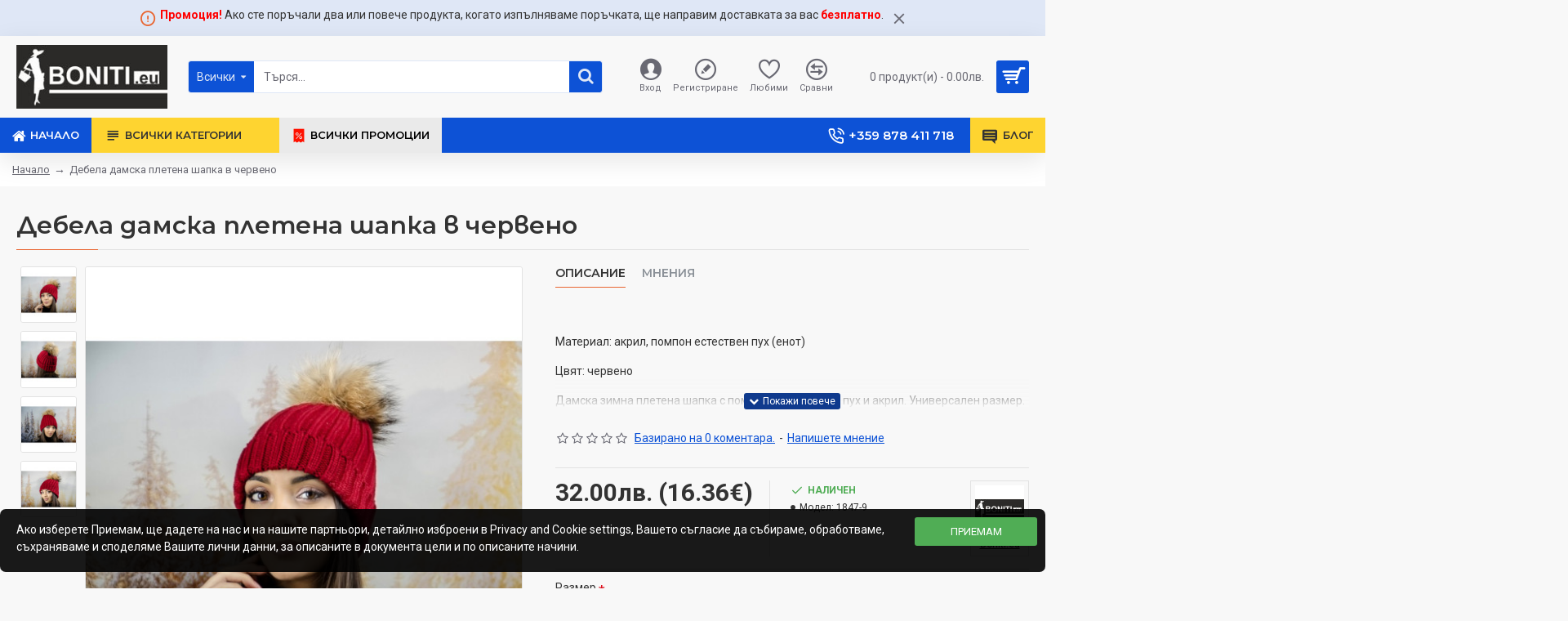

--- FILE ---
content_type: text/html; charset=utf-8
request_url: https://boniti.eu/index.php?route=product/product/review&product_id=600
body_size: -52
content:
<p>Няма мнения за този продукт.</p>